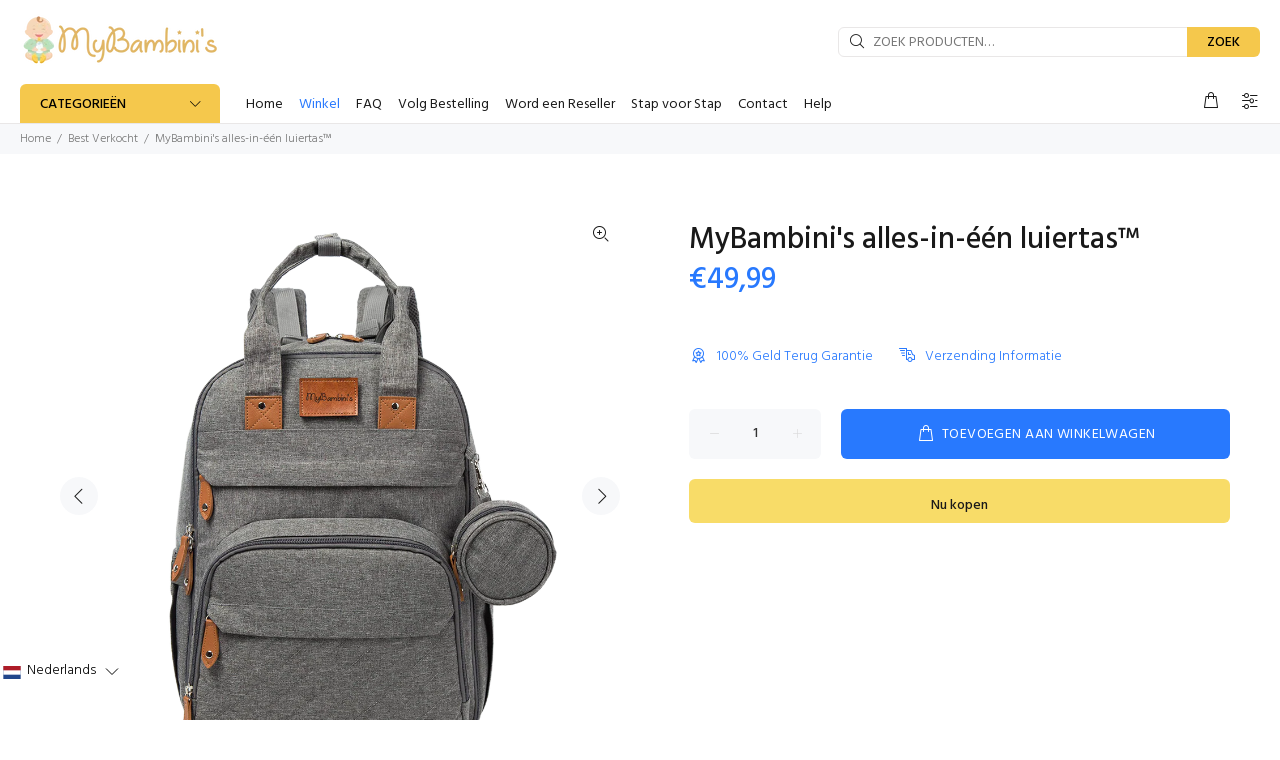

--- FILE ---
content_type: text/javascript; charset=utf-8
request_url: https://www.mybambinis.be/products/diaperbag.js
body_size: 753
content:
{"id":6214657081515,"title":"MyBambini's alles-in-één luiertas™","handle":"diaperbag","description":"\u003cp\u003eDe multifunctionele luiertas die elke ouder nodig heeft! Als ouder weet je hoe stressvol en ingewikkeld het is om altijd je hele luiertas op een georganiseerde manier in te pakken. En omdat je binnen enkele seconden toegang wilt hebben tot al je ingepakte spullen, is het nodig dat je luiertas op een handige manier wordt ingepakt. Dat is waar MyBambini's Alles-In-Ëën Luiertas™ om de hoek komt kijken en uw leven zo veel gemakkelijker maakt. Nooit meer meerdere zware tassen dragen, de hele tas uitpakken om dat ene ding te vinden, of proberen alle items op een Tetris-achtige manier in de tas te passen. Deze luiertas neemt alle stress weg en maakt het inpakken van je luiertas gemakkelijk en snel. Perfect voor gebruik onderweg en om al je babyspullen op één georganiseerde plek te hebben!\u003c\/p\u003e","published_at":"2021-03-11T12:55:06+01:00","created_at":"2021-01-31T16:27:13+01:00","vendor":"MyBambinis","type":"","tags":["all","bags"],"price":4999,"price_min":4999,"price_max":4999,"available":true,"price_varies":false,"compare_at_price":null,"compare_at_price_min":0,"compare_at_price_max":0,"compare_at_price_varies":false,"variants":[{"id":39340397985963,"title":"Default Title","option1":"Default Title","option2":null,"option3":null,"sku":"DiaperBag-DGrey","requires_shipping":true,"taxable":true,"featured_image":null,"available":true,"name":"MyBambini's alles-in-één luiertas™","public_title":null,"options":["Default Title"],"price":4999,"weight":0,"compare_at_price":null,"inventory_management":"shopify","barcode":"","requires_selling_plan":false,"selling_plan_allocations":[]}],"images":["\/\/cdn.shopify.com\/s\/files\/1\/0450\/4132\/0097\/products\/3.png?v=1635943941","\/\/cdn.shopify.com\/s\/files\/1\/0450\/4132\/0097\/products\/4.png?v=1635943940","\/\/cdn.shopify.com\/s\/files\/1\/0450\/4132\/0097\/products\/5.png?v=1635943939","\/\/cdn.shopify.com\/s\/files\/1\/0450\/4132\/0097\/products\/6.png?v=1635943941","\/\/cdn.shopify.com\/s\/files\/1\/0450\/4132\/0097\/products\/2.png?v=1635943941","\/\/cdn.shopify.com\/s\/files\/1\/0450\/4132\/0097\/products\/8.png?v=1635944090","\/\/cdn.shopify.com\/s\/files\/1\/0450\/4132\/0097\/products\/9.png?v=1635943940","\/\/cdn.shopify.com\/s\/files\/1\/0450\/4132\/0097\/products\/7.png?v=1635943940","\/\/cdn.shopify.com\/s\/files\/1\/0450\/4132\/0097\/products\/IMG_8304-2.jpg?v=1635943977"],"featured_image":"\/\/cdn.shopify.com\/s\/files\/1\/0450\/4132\/0097\/products\/3.png?v=1635943941","options":[{"name":"Title","position":1,"values":["Default Title"]}],"url":"\/products\/diaperbag","media":[{"alt":null,"id":23012520067243,"position":1,"preview_image":{"aspect_ratio":1.0,"height":1080,"width":1080,"src":"https:\/\/cdn.shopify.com\/s\/files\/1\/0450\/4132\/0097\/products\/3.png?v=1635943941"},"aspect_ratio":1.0,"height":1080,"media_type":"image","src":"https:\/\/cdn.shopify.com\/s\/files\/1\/0450\/4132\/0097\/products\/3.png?v=1635943941","width":1080},{"alt":null,"id":23012520100011,"position":2,"preview_image":{"aspect_ratio":1.0,"height":1080,"width":1080,"src":"https:\/\/cdn.shopify.com\/s\/files\/1\/0450\/4132\/0097\/products\/4.png?v=1635943940"},"aspect_ratio":1.0,"height":1080,"media_type":"image","src":"https:\/\/cdn.shopify.com\/s\/files\/1\/0450\/4132\/0097\/products\/4.png?v=1635943940","width":1080},{"alt":null,"id":23012520165547,"position":3,"preview_image":{"aspect_ratio":1.0,"height":1080,"width":1080,"src":"https:\/\/cdn.shopify.com\/s\/files\/1\/0450\/4132\/0097\/products\/5.png?v=1635943939"},"aspect_ratio":1.0,"height":1080,"media_type":"image","src":"https:\/\/cdn.shopify.com\/s\/files\/1\/0450\/4132\/0097\/products\/5.png?v=1635943939","width":1080},{"alt":null,"id":23012520231083,"position":4,"preview_image":{"aspect_ratio":1.0,"height":1080,"width":1080,"src":"https:\/\/cdn.shopify.com\/s\/files\/1\/0450\/4132\/0097\/products\/6.png?v=1635943941"},"aspect_ratio":1.0,"height":1080,"media_type":"image","src":"https:\/\/cdn.shopify.com\/s\/files\/1\/0450\/4132\/0097\/products\/6.png?v=1635943941","width":1080},{"alt":null,"id":23012520001707,"position":5,"preview_image":{"aspect_ratio":1.0,"height":1080,"width":1080,"src":"https:\/\/cdn.shopify.com\/s\/files\/1\/0450\/4132\/0097\/products\/2.png?v=1635943941"},"aspect_ratio":1.0,"height":1080,"media_type":"image","src":"https:\/\/cdn.shopify.com\/s\/files\/1\/0450\/4132\/0097\/products\/2.png?v=1635943941","width":1080},{"alt":null,"id":23012546314411,"position":6,"preview_image":{"aspect_ratio":1.0,"height":1080,"width":1080,"src":"https:\/\/cdn.shopify.com\/s\/files\/1\/0450\/4132\/0097\/products\/8.png?v=1635944090"},"aspect_ratio":1.0,"height":1080,"media_type":"image","src":"https:\/\/cdn.shopify.com\/s\/files\/1\/0450\/4132\/0097\/products\/8.png?v=1635944090","width":1080},{"alt":null,"id":23012520394923,"position":7,"preview_image":{"aspect_ratio":1.0,"height":1080,"width":1080,"src":"https:\/\/cdn.shopify.com\/s\/files\/1\/0450\/4132\/0097\/products\/9.png?v=1635943940"},"aspect_ratio":1.0,"height":1080,"media_type":"image","src":"https:\/\/cdn.shopify.com\/s\/files\/1\/0450\/4132\/0097\/products\/9.png?v=1635943940","width":1080},{"alt":null,"id":23012520263851,"position":8,"preview_image":{"aspect_ratio":1.0,"height":1080,"width":1080,"src":"https:\/\/cdn.shopify.com\/s\/files\/1\/0450\/4132\/0097\/products\/7.png?v=1635943940"},"aspect_ratio":1.0,"height":1080,"media_type":"image","src":"https:\/\/cdn.shopify.com\/s\/files\/1\/0450\/4132\/0097\/products\/7.png?v=1635943940","width":1080},{"alt":null,"id":23012526031019,"position":9,"preview_image":{"aspect_ratio":1.0,"height":2702,"width":2702,"src":"https:\/\/cdn.shopify.com\/s\/files\/1\/0450\/4132\/0097\/products\/IMG_8304-2.jpg?v=1635943977"},"aspect_ratio":1.0,"height":2702,"media_type":"image","src":"https:\/\/cdn.shopify.com\/s\/files\/1\/0450\/4132\/0097\/products\/IMG_8304-2.jpg?v=1635943977","width":2702}],"requires_selling_plan":false,"selling_plan_groups":[]}

--- FILE ---
content_type: text/javascript; charset=utf-8
request_url: https://www.mybambinis.be/products/diaperbag.js
body_size: 565
content:
{"id":6214657081515,"title":"MyBambini's alles-in-één luiertas™","handle":"diaperbag","description":"\u003cp\u003eDe multifunctionele luiertas die elke ouder nodig heeft! Als ouder weet je hoe stressvol en ingewikkeld het is om altijd je hele luiertas op een georganiseerde manier in te pakken. En omdat je binnen enkele seconden toegang wilt hebben tot al je ingepakte spullen, is het nodig dat je luiertas op een handige manier wordt ingepakt. Dat is waar MyBambini's Alles-In-Ëën Luiertas™ om de hoek komt kijken en uw leven zo veel gemakkelijker maakt. Nooit meer meerdere zware tassen dragen, de hele tas uitpakken om dat ene ding te vinden, of proberen alle items op een Tetris-achtige manier in de tas te passen. Deze luiertas neemt alle stress weg en maakt het inpakken van je luiertas gemakkelijk en snel. Perfect voor gebruik onderweg en om al je babyspullen op één georganiseerde plek te hebben!\u003c\/p\u003e","published_at":"2021-03-11T12:55:06+01:00","created_at":"2021-01-31T16:27:13+01:00","vendor":"MyBambinis","type":"","tags":["all","bags"],"price":4999,"price_min":4999,"price_max":4999,"available":true,"price_varies":false,"compare_at_price":null,"compare_at_price_min":0,"compare_at_price_max":0,"compare_at_price_varies":false,"variants":[{"id":39340397985963,"title":"Default Title","option1":"Default Title","option2":null,"option3":null,"sku":"DiaperBag-DGrey","requires_shipping":true,"taxable":true,"featured_image":null,"available":true,"name":"MyBambini's alles-in-één luiertas™","public_title":null,"options":["Default Title"],"price":4999,"weight":0,"compare_at_price":null,"inventory_management":"shopify","barcode":"","requires_selling_plan":false,"selling_plan_allocations":[]}],"images":["\/\/cdn.shopify.com\/s\/files\/1\/0450\/4132\/0097\/products\/3.png?v=1635943941","\/\/cdn.shopify.com\/s\/files\/1\/0450\/4132\/0097\/products\/4.png?v=1635943940","\/\/cdn.shopify.com\/s\/files\/1\/0450\/4132\/0097\/products\/5.png?v=1635943939","\/\/cdn.shopify.com\/s\/files\/1\/0450\/4132\/0097\/products\/6.png?v=1635943941","\/\/cdn.shopify.com\/s\/files\/1\/0450\/4132\/0097\/products\/2.png?v=1635943941","\/\/cdn.shopify.com\/s\/files\/1\/0450\/4132\/0097\/products\/8.png?v=1635944090","\/\/cdn.shopify.com\/s\/files\/1\/0450\/4132\/0097\/products\/9.png?v=1635943940","\/\/cdn.shopify.com\/s\/files\/1\/0450\/4132\/0097\/products\/7.png?v=1635943940","\/\/cdn.shopify.com\/s\/files\/1\/0450\/4132\/0097\/products\/IMG_8304-2.jpg?v=1635943977"],"featured_image":"\/\/cdn.shopify.com\/s\/files\/1\/0450\/4132\/0097\/products\/3.png?v=1635943941","options":[{"name":"Title","position":1,"values":["Default Title"]}],"url":"\/products\/diaperbag","media":[{"alt":null,"id":23012520067243,"position":1,"preview_image":{"aspect_ratio":1.0,"height":1080,"width":1080,"src":"https:\/\/cdn.shopify.com\/s\/files\/1\/0450\/4132\/0097\/products\/3.png?v=1635943941"},"aspect_ratio":1.0,"height":1080,"media_type":"image","src":"https:\/\/cdn.shopify.com\/s\/files\/1\/0450\/4132\/0097\/products\/3.png?v=1635943941","width":1080},{"alt":null,"id":23012520100011,"position":2,"preview_image":{"aspect_ratio":1.0,"height":1080,"width":1080,"src":"https:\/\/cdn.shopify.com\/s\/files\/1\/0450\/4132\/0097\/products\/4.png?v=1635943940"},"aspect_ratio":1.0,"height":1080,"media_type":"image","src":"https:\/\/cdn.shopify.com\/s\/files\/1\/0450\/4132\/0097\/products\/4.png?v=1635943940","width":1080},{"alt":null,"id":23012520165547,"position":3,"preview_image":{"aspect_ratio":1.0,"height":1080,"width":1080,"src":"https:\/\/cdn.shopify.com\/s\/files\/1\/0450\/4132\/0097\/products\/5.png?v=1635943939"},"aspect_ratio":1.0,"height":1080,"media_type":"image","src":"https:\/\/cdn.shopify.com\/s\/files\/1\/0450\/4132\/0097\/products\/5.png?v=1635943939","width":1080},{"alt":null,"id":23012520231083,"position":4,"preview_image":{"aspect_ratio":1.0,"height":1080,"width":1080,"src":"https:\/\/cdn.shopify.com\/s\/files\/1\/0450\/4132\/0097\/products\/6.png?v=1635943941"},"aspect_ratio":1.0,"height":1080,"media_type":"image","src":"https:\/\/cdn.shopify.com\/s\/files\/1\/0450\/4132\/0097\/products\/6.png?v=1635943941","width":1080},{"alt":null,"id":23012520001707,"position":5,"preview_image":{"aspect_ratio":1.0,"height":1080,"width":1080,"src":"https:\/\/cdn.shopify.com\/s\/files\/1\/0450\/4132\/0097\/products\/2.png?v=1635943941"},"aspect_ratio":1.0,"height":1080,"media_type":"image","src":"https:\/\/cdn.shopify.com\/s\/files\/1\/0450\/4132\/0097\/products\/2.png?v=1635943941","width":1080},{"alt":null,"id":23012546314411,"position":6,"preview_image":{"aspect_ratio":1.0,"height":1080,"width":1080,"src":"https:\/\/cdn.shopify.com\/s\/files\/1\/0450\/4132\/0097\/products\/8.png?v=1635944090"},"aspect_ratio":1.0,"height":1080,"media_type":"image","src":"https:\/\/cdn.shopify.com\/s\/files\/1\/0450\/4132\/0097\/products\/8.png?v=1635944090","width":1080},{"alt":null,"id":23012520394923,"position":7,"preview_image":{"aspect_ratio":1.0,"height":1080,"width":1080,"src":"https:\/\/cdn.shopify.com\/s\/files\/1\/0450\/4132\/0097\/products\/9.png?v=1635943940"},"aspect_ratio":1.0,"height":1080,"media_type":"image","src":"https:\/\/cdn.shopify.com\/s\/files\/1\/0450\/4132\/0097\/products\/9.png?v=1635943940","width":1080},{"alt":null,"id":23012520263851,"position":8,"preview_image":{"aspect_ratio":1.0,"height":1080,"width":1080,"src":"https:\/\/cdn.shopify.com\/s\/files\/1\/0450\/4132\/0097\/products\/7.png?v=1635943940"},"aspect_ratio":1.0,"height":1080,"media_type":"image","src":"https:\/\/cdn.shopify.com\/s\/files\/1\/0450\/4132\/0097\/products\/7.png?v=1635943940","width":1080},{"alt":null,"id":23012526031019,"position":9,"preview_image":{"aspect_ratio":1.0,"height":2702,"width":2702,"src":"https:\/\/cdn.shopify.com\/s\/files\/1\/0450\/4132\/0097\/products\/IMG_8304-2.jpg?v=1635943977"},"aspect_ratio":1.0,"height":2702,"media_type":"image","src":"https:\/\/cdn.shopify.com\/s\/files\/1\/0450\/4132\/0097\/products\/IMG_8304-2.jpg?v=1635943977","width":2702}],"requires_selling_plan":false,"selling_plan_groups":[]}

--- FILE ---
content_type: text/javascript
request_url: https://cdn.shopify.com/extensions/019bd5d9-6eeb-71cd-8ed5-38541f667907/avis-options-v1.7.136/assets/apo-style-collections.min.js
body_size: 9634
content:
function appStyleCollection(){if(window.apo_js_loaded.style_collection)return;window.apo_js_loaded.style_collection=!0;let t=window.ap_front_settings.shop_id,e=["70301778171","91993964870"].includes(t),o=["87942856985","89355354449","64764674204","63324782790"].includes(t),i=["81471209790","356155445","19352793","86459449671","64764674204","59202666684"].includes(t),r=[".product-card price-list sale-price",".price__regular .price-item--regular span.money",".grid-product__price > span",".productitem__price .price__current span[data-price]",".card-information .price__sale .price-item--sale.price-item--last",".grid-product__meta .grid-product__price span"],l=[".productitem__price .price__compare-at span[data-price-compare]",".card-information .price__sale .price-item.price-item--regular"];function a(e){if(!i)return;let o=e.closest(".avis-swatch-collection-item");["356155445"].includes(t)&&(o=e.closest(".collection-grid-card"));let a=e.getAttribute("data-variantid");if(!o||!a)return;let c=o.querySelector(`.avis-swatch-option-select option[value='${a}']`);if(!c)return;let s=c.getAttribute("data-price");if(!s)return;o.querySelectorAll(r.join(",")).forEach(t=>{t.innerHTML=s});let n=c.getAttribute("data-compare-price");if(n)o.querySelectorAll(l.join(",")).forEach(t=>{t.innerHTML=n})}let c={};function s(e,i){if("FREE"===AvisStyleOptions.plan||"BASIC"===AvisStyleOptions.plan||AvisOptionsData?.not_show_collection_page)return;let r=AvisStyleOptions;if(r.appConfig=e.configAppPage(),!r.appConfig.setting.s_show_collection_page||!r.appConfig.app_v||-1===r.appConfig.app_v.indexOf("v2")||!r?.product_ids_option?.length&&!r?.style_options?.length&&"OLD"!==AvisStyleOptions.plan)return;let l=new MutationObserver(function(o){if(window.location.search!==i||"56580669515"===t||"73932832802"===t){i=window.location.search;if(document.querySelector(".avis-swatch-collection-item")){if("73932832802"===t)setTimeout(function(){n(e)},200);else{let r=setInterval(function(){document.querySelector(".avis-swatch-collection-item")||(clearInterval(r),n(e))},200)}}else n(e)}}),a={subtree:!0,childList:!0};if("73932832802"===t){let c=document.querySelector("#ProductGridContainer");l.observe(c||document,a)}else l.observe(document,a);if(Shopify?.theme&&Shopify?.theme?.name&&AvisStyleOptions.themeSetintervalCollection.find(t=>Shopify?.theme?.name.indexOf(t)>-1)){let s=setInterval(function(){!document.querySelector(".avis-swatch-collection-item")&&document.querySelectorAll(AvisStyleOptions.selectors.productCollectionHref).length>0&&(clearInterval(s),n(e))},300)}"86499098904"===t&&setInterval(function(){!document.querySelector(".avis-swatch-collection-item")&&document.querySelectorAll(AvisStyleOptions.selectors.productCollectionHref).length>0&&n(e)},500),o&&setInterval(function(){let t=AvisStyleOptions.selectors.productCollectionHref.split(",").join(":not(.avis-used),")+":not(.avis-used)";document.querySelectorAll(t).length>0&&n(e)},500)}function n(i){if("FREE"===AvisStyleOptions.plan||"BASIC"===AvisStyleOptions.plan||AvisOptionsData?.not_show_collection_page)return;AvisStyleOptions.selectors.productCollectionItem=window.AvisOptionsData?.productCollectionItem?window.AvisOptionsData?.productCollectionItem:AvisStyleOptions.selectors.productCollectionItem,AvisStyleOptions.selectors.productCollectionHref=window.AvisOptionsData?.productCollectionHref?window.AvisOptionsData?.productCollectionHref:AvisStyleOptions.selectors.productCollectionHref;var r,l,s,n=window.Shopify&&window.Shopify.routes&&window.Shopify.routes.root?window.Shopify.routes.root:"/",u="avis-swatch-collections";let p=AvisStyleOptions;if(p.appConfig=i.configAppPage(),p.appConfig.setting.s_show_collection_page&&p.appConfig.app_v&&-1!==p.appConfig.app_v.indexOf("v2")){if("61391962248"===t){if(window.loadedAvisCollection)return;window.loadedAvisCollection=!0}r=p,l=function(){document.querySelectorAll(".avis-swatch-product-info").forEach(function(t){return t.parentElement.parentElement.setAttribute("product-selector",t.getAttribute("avis-swatch-product-id"))})},s=function(){var e=r.appConfig.localization.added_to_cart;document.querySelectorAll(".btn-avis-addtocart").forEach(function(o){o.addEventListener("click",function(i){i.preventDefault(),o.classList.add("avis-loading");var l=o.closest(".avis-swatch-product-info").querySelector(".avis-swatch-option-select").value;fetch(n+"cart/add.js",{method:"POST",headers:{"Content-Type":"application/json"},body:JSON.stringify({quantity:1,id:l,sections:"97893024083"===t?["cart-notification","cart-notification-count"]:""})}).then(async function(i){if(200==i.status){if(o.innerHTML=e,r.appConfig.setting.s_is_addcart_ajax)!function(e){fetch(n+"cart.js").then(function(t){return t.json()}).then(function(i){if(window.dispatchEvent(new CustomEvent("AvisSwatchAddCart",{detail:{cart:i,ids:e}})),o.classList.remove("avis-loading"),"87942856985"===t||"89355354449"===t){var r=document.querySelector("#cart-icon-bubble");r&&r.click()}}).catch(function(t){o.classList.remove("avis-loading"),console.log("Error:",t)})}(v);else{if("97893024083"===t){let a=await i.json();publish("cart-update",{source:"product-form",productVariantId:l,cartData:a})}o.innerHTML=r.appConfig.localization.add_to_cart,window.location.href=n+"cart"}}}).then(function(t){console.log(t),o.classList.remove("avis-loading")}).catch(function(t){console.log("Error:",t),o.classList.remove("avis-loading")})})})},binEventDropdownlistOption=function(){document.addEventListener("click",function(){document.querySelectorAll(`.${u} ul.avis-dropdown-option`).forEach(function(t){"block"==getComputedStyle(t).display&&Object(i.toggle)(t)})}),document.querySelectorAll(`.${u} ul.avis-dropdown-option`).length&&(document.querySelectorAll(`.${u} .avis-swatch-drop-down`).forEach(function(t){t.addEventListener("click",function(e){e.preventDefault(),e.stopPropagation(),Object(i.toggle)(t.nextElementSibling)})}),document.querySelectorAll(`.${u} ul.avis-dropdown-option li.avis-style-value-dropdownlist`).forEach(function(t){t.addEventListener("click",function(e){e.preventDefault(),e.stopPropagation(),Object(i.toggle)(t.closest("ul.avis-dropdown-option")),t.querySelector('input[type="radio"]').checked=!0,t.querySelector('input[type="radio"]').dispatchEvent(new CustomEvent("change"))})}))},binEventOptionValue=function(){document.querySelectorAll(".avis-text-more").forEach(function(t){t.addEventListener("click",function(){window.location.href=t.closest(".avis-swatch-product-info").getAttribute("avis-swatch-product-url")})}),document.querySelectorAll(".avis-variants-image li.avis-option-value-item").forEach(function(t){if(e&&t.dataset?.productImage){let o=t.closest(".avis-swatch-collection-item");t.addEventListener("mouseover",function(){if(!o)return;let e=o.querySelector(".grid-product__secondary-image img, .ecom-collection__product-media img");e&&(e?.dataset?.src||e.setAttribute("data-src",e?.getAttribute("src")),e?.dataset?.srcset||e.setAttribute("data-srcset",e?.getAttribute("srcset")),e.setAttribute("src",t.dataset?.productImage),e.setAttribute("srcset",t.dataset?.productImage))}),t.addEventListener("mouseout",function(){if(!o)return;let t=o.querySelector(".grid-product__secondary-image img");t?.dataset?.src&&t.setAttribute("src",t?.dataset?.src),t?.dataset?.srcset&&t.setAttribute("srcset",t?.dataset?.srcset)})}t.addEventListener("click",function(e){var o,i,l,a,c,s,n,u,p,d,v,g,f,m,h,y,b,$,S,A,w,q,C,_,k,E,L,I,x,O,P,T,j,H=t.getAttribute("data-product-id"),M=t.getAttribute("data-product-image");let D=t.getAttribute("data-value");try{let z=t.closest(".avis-swatch-collection-item");z&&D&&null!=z.querySelector('fieldset input[type="radio"][value="'+D+'"]')&&z.querySelector('fieldset input[type="radio"][value="'+D+'"]').click()}catch(U){console.log(U)}M&&(null!=(null===(i=t.closest(r.selectors.parentSelectorSwatchCollection))||void 0===i?void 0:i.querySelector(r.selectors.imageSelectorCollection))&&(t.closest(r.selectors.parentSelectorSwatchCollection).querySelector(r.selectors.imageSelectorCollection).setAttribute("src",M),t.closest(r.selectors.parentSelectorSwatchCollection).querySelector(r.selectors.imageSelectorCollection).setAttribute("srcset",M)),null!=(null===(l=t.closest('[product-selector="'+H+'"]'))||void 0===l?void 0:l.querySelector("img:not(.icon-add-to-cart)"))&&(t.closest('[product-selector="'+H+'"]')?.querySelector("img:not(.icon-add-to-cart)")?.setAttribute("src",M),t.closest('[product-selector="'+H+'"]')?.querySelector("img:not(.icon-add-to-cart)")?.setAttribute("srcset",M)),null!==(a=t.closest("article.collection-product"))&&void 0!==a&&a.querySelectorAll(".product-card-image img").length&&(t.closest("article.collection-product").querySelector(".product-card-image img").setAttribute("src",M),t.closest("article.collection-product").querySelector(".product-card-image img").setAttribute("srcset",M)),null!==(c=t.closest("article.product-card.tw-relative"))&&void 0!==c&&c.querySelectorAll("img").length&&(t.closest("article.product-card.tw-relative").querySelector("img").setAttribute("src",M),t.closest("article.product-card.tw-relative").querySelector("img").setAttribute("srcset",M)),null!==(s=t.closest(".product-item"))&&void 0!==s&&s.querySelectorAll(".product-item__thumbnail img").length&&t.closest(".product-item").querySelectorAll(".product-item__thumbnail img").forEach(function(t){t.setAttribute("src",M),t.setAttribute("srcset",M)}),null!==(n=t.closest(".product-item"))&&void 0!==n&&n.querySelectorAll(".product-item__images img").length&&t.closest(".product-item").querySelectorAll(".product-item__images img").forEach(function(t){t.setAttribute("src",M),t.setAttribute("srcset",M)}),null!==(u=t.closest("article.productgrid--item"))&&void 0!==u&&u.querySelectorAll("img").length&&t.closest("article.productgrid--item").querySelectorAll("img").forEach(function(t){t.setAttribute("src",M),t.setAttribute("srcset",M)}),null!==(p=t.closest(".product-item-v1"))&&void 0!==p&&p.querySelectorAll(".img-product img.img-responsive").length&&(t.closest(".product-item-v1").querySelector(".img-product img.img-responsive").setAttribute("src",M),t.closest(".product-item-v1").querySelector(".img-product img.img-responsive").setAttribute("srcset",M)),null!==(d=t.closest(".product-item-v1"))&&void 0!==d&&d.querySelectorAll(".img-product img.img-responsive.img-product-hover").length&&(t.closest(".product-item-v1").querySelector(".img-product img.img-responsive.img-product-hover").setAttribute("src",M),t.closest(".product-item-v1").querySelector(".img-product img.img-responsive.img-product-hover").setAttribute("srcset",M)),null!==(v=t.closest(".grid__item"))&&void 0!==v&&v.querySelectorAll("img.product__image").length&&t.closest(".grid__item").querySelectorAll("img.product__image").forEach(function(t){t.setAttribute("src",M),t.setAttribute("srcset",M)}),null!==(g=t.closest(".grid__item"))&&void 0!==g&&g.querySelectorAll(".card__inner .card__media .media img").length&&t.closest(".grid__item").querySelectorAll(".card__inner .card__media .media img").forEach(function(t){t.setAttribute("src",M),t.setAttribute("srcset",M)}),null!==(f=t.closest(".grid__item"))&&void 0!==f&&f.querySelectorAll("img.product__img").length&&t.closest(".grid__item").querySelectorAll("img.product__img").forEach(function(t){t.setAttribute("src",M),t.setAttribute("srcset",M)}),null!==(m=t.closest(".grid__item"))&&void 0!==m&&m.querySelectorAll("img.grid-view-item__image").length&&t.closest(".grid__item").querySelectorAll("img.grid-view-item__image").forEach(function(t){t.setAttribute("src",M),t.setAttribute("srcset",M)}),null!==(h=t.closest(".grid__item"))&&void 0!==h&&h.querySelectorAll("img.product--image").length&&t.closest(".grid__item").querySelectorAll("img.product--image").forEach(function(t){t.setAttribute("src",M),t.setAttribute("srcset",M)}),null!==(y=t.closest(".grid__item"))&&void 0!==y&&y.querySelectorAll(".product-card__image img").length&&t.closest(".grid__item").querySelectorAll(".product-card__image img").forEach(function(t){t.setAttribute("src",M),t.setAttribute("srcset",M)}),null!==(g=t.closest(".popular-products__item"))&&void 0!==g&&g.querySelectorAll(".card.card--product img").length&&t.closest(".popular-products__item").querySelectorAll(".card.card--product img").forEach(function(t){t.setAttribute("src",M),t.setAttribute("srcset",M)}),null!==(b=t.closest(".product-block"))&&void 0!==b&&b.querySelectorAll(".primary-image img").length&&t.closest(".product-block").querySelectorAll(".primary-image img").forEach(function(t){t.setAttribute("src",M),t.setAttribute("srcset",M)}),null!==($=t.closest(".Grid__Cell"))&&void 0!==$&&$.querySelectorAll(".ProductItem__Image").length&&t.closest(".Grid__Cell").querySelectorAll(".ProductItem__Image").forEach(function(t){t.setAttribute("src",M),t.setAttribute("srcset",M)}),null!==(S=t.closest(".product-item"))&&void 0!==S&&S.querySelectorAll(".product-item__image").length&&t.closest(".product-item").querySelectorAll(".product-item__image").forEach(function(t){t.setAttribute("src",M),t.setAttribute("srcset",M)}),null!==(A=t.closest(".site-box"))&&void 0!==A&&A.querySelectorAll(".box--product-image.primary img").length&&t.closest(".site-box").querySelectorAll(".box--product-image.primary img").forEach(function(t){t.setAttribute("src",M),t.setAttribute("srcset",M)}),null!==(w=t.closest(".product-index"))&&void 0!==w&&w.querySelectorAll(".prod-image img").length&&t.closest(".product-index").querySelectorAll(".prod-image img").forEach(function(t){t.setAttribute("src",M),t.setAttribute("srcset",M)}),null!==(q=t.closest(".Carousel__Cell"))&&void 0!==q&&q.querySelectorAll(".img.ProductItem__Image").length&&t.closest(".Carousel__Cell").querySelectorAll(".img.ProductItem__Image").forEach(function(t){t.setAttribute("src",M),t.setAttribute("srcset",M)}),null!==(q=t.closest(".avis-swatch-collection-item"))&&void 0!==q&&t.closest(".avis-swatch-collection-item")?.querySelectorAll("img.object-cover:not(.js-image)")?.forEach(function(t){t.setAttribute("src",M)}),null!==(C=t.closest(".tt-col-item"))&&void 0!==C&&C.querySelectorAll(".tt-image-box img").length&&t.closest(".tt-col-item").querySelectorAll(".tt-image-box img").forEach(function(t){t.setAttribute("src",M),t.setAttribute("srcset",M)}),null!=(null===(_=t.closest(".product-grid-item"))||void 0===_?void 0:_.querySelector("a.product__media"))&&(t.closest(".product-grid-item").querySelector("a.product__media").style.backgroundImage="url('"+M+"')"),null!=(null===(k=t.closest(".product-grid-item"))||void 0===k?void 0:k.querySelector("a.product__media-hover .product__media-hover-img"))&&(t.closest(".product-grid-item").querySelector("a.product__media-hover .product__media-hover-img").style.backgroundImage="url('"+M+"')"),null!=(null===(E=t.closest(".product-block__inner"))||void 0===E?void 0:E.querySelector(".product-block__image"))&&(t.closest(".product-block__inner").querySelector(".product-block__image").style.backgroundImage="url('"+M+"')",t.closest(".product-block__inner").querySelector(".product-block__image").setAttribute("data-bgset",M)),null!=(null===(L=t.closest(".product-grid-item"))||void 0===L?void 0:L.querySelector(".image__fill .background-size-cover"))&&(t.closest(".product-grid-item").querySelector(".image__fill .background-size-cover").style.backgroundImage="url('"+M+"')",t.closest(".product-grid-item").querySelector(".image__fill .background-size-cover").setAttribute("data-bgset",M)),null!==(I=t.closest(".product-grid-item"))&&void 0!==I&&I.querySelectorAll(".collection__image__top").length&&(t.closest(".product-grid-item").querySelectorAll(".collection__image__top").style.backgroundImage="url('"+M+"')"),null!==(x=t.closest(".tt-col-item"))&&void 0!==x&&x.querySelectorAll(".collection__image__bottom").length&&t.closest(".tt-col-item").querySelectorAll(".collection__image__bottom").forEach(function(t){t.setAttribute("src",M),t.setAttribute("srcset",M)}),null!==(O=t.closest(".grid__item"))&&void 0!==O&&O.querySelectorAll(".grid-product__image-mask .grid__image-ratio").length&&setTimeout(function(){t.closest(".grid__item").querySelectorAll(".grid-product__image-mask .grid__image-ratio").forEach(function(t){t.style.backgroundImage="url('"+M+"')"})},500),null!==(P=t.closest(".grid__item"))&&void 0!==P&&P.querySelectorAll(".grid-product__image-mask .image-wrap img").length&&t.closest(".grid__item").querySelector(".grid-product__image-mask .image-wrap img").setAttribute("src",M),null!==(T=t.closest(".grid__item"))&&void 0!==T&&T.querySelectorAll(".grid-product__image-mask .grid-product__secondary-image img").length&&t.closest(".grid__item").querySelector(".grid-product__image-mask .grid-product__secondary-image img").setAttribute("src",M),null!==(o=t.closest(".card-wrapper"))&&void 0!==o&&o.querySelectorAll(".card__inner .media img:not(.heading-logo-small)").length&&t.closest(".card-wrapper").querySelectorAll(".card__inner .media img:not(.heading-logo-small)").forEach(function(t){t.setAttribute("src",M),t.setAttribute("srcset",M)}),null!==(j=t.closest(".grid__item"))&&void 0!==j&&j.querySelectorAll(".card--product .media img").length&&t.closest(".grid__item").querySelectorAll(".card--product .media img").forEach(function(t){t.setAttribute("src",M),t.setAttribute("srcset",M)}))})})},binEventRadioOptionValue=function(t){var e=r.appConfig.localization.add_to_cart,o=r.appConfig.localization.sold_out;document.querySelectorAll('.avis-swatch-product-info .avis-swatch-option .avis-option-values input[type="radio"]').forEach(function(l){l.addEventListener("change",function(c){var s=l.closest(".avis-swatch-product-info").querySelectorAll(".avis-swatch-option"),n=[],u=l.value;a(l),r.appConfig.setting.s_show_option_name_collection&&(l.closest(".avis-swatch-option").querySelector(".avis-option-value").innerHTML=": "+u),s.forEach(function(t,e){var o;n[t.getAttribute("data-option-index")]=null===(o=t.querySelector('input[type="radio"]:checked'))||void 0===o?void 0:o.value});for(var p="",d=0;d<n.length;d++)void 0!==n[d]&&(p+="[data-option"+parseInt(d+1)+'="'+Object(i.removeSpecialCharacter)(n[d])+'"]');try{var v,g,f=null===(v=l.closest(".avis-swatch-product-info").querySelector('select[name="avis-swatch-option-select"] option'+p))||void 0===v?void 0:v.value,m=null===(g=l.closest(".avis-swatch-product-info").querySelector('select[name="avis-swatch-option-select"] option'+p))||void 0===g?void 0:g.getAttribute("data-available")}catch(h){console.log(h)}l.closest(".avis-swatch-product-info").querySelector('select[name="avis-swatch-option-select"]').value=f,r.appConfig.setting.s_show_button_addcart&&("true"==m?(l.closest(".avis-swatch-product-info").querySelector(".btn-avis-addtocart").innerHTML=e,l.closest(".avis-swatch-product-info").querySelector(".btn-avis-addtocart").removeAttribute("disabled")):(l.closest(".avis-swatch-product-info").querySelector(".btn-avis-addtocart").innerHTML=o,l.closest(".avis-swatch-product-info").querySelector(".btn-avis-addtocart").setAttribute("disabled","disabled")));var y=l.closest(".avis-swatch-product-info").querySelector('select[name="avis-swatch-option-select"]').value;if(l.closest(".avis-option-values").previousElementSibling&&l.closest(".avis-option-values").previousElementSibling.querySelector(".avis-dropdown-view-value")&&(l.closest(".avis-option-values").previousElementSibling.querySelector(".avis-dropdown-view-value").innerHTML=u),document.querySelectorAll(".avis-variants-price li").forEach(function(t){if(t.getAttribute("data-value")===y){var e=document.querySelector('.avis-variants-price li[data-value="'+y+'"] .avis-variant-price').innerHTML,o="";null!=document.querySelector('.avis-variants-price li[data-value="'+y+'"] .avis-variant-price-compareprice')&&(o=document.querySelector('.avis-variants-price li[data-value="'+y+'"] .avis-variant-price-compareprice').innerHTML),t.closest(".avis-swatch-product-info").querySelector(".avis-collection-cur-price").innerHTML=e,t.closest(".avis-swatch-product-info").querySelector(".avis-collection-old-price").innerHTML=void 0!==o?o:""}}),0==r.appConfig.sort_option){var b=[],$="",S=l.closest(".avis-swatch-product-info").querySelectorAll(".avis-swatch-option"),A=l.closest(".avis-swatch-product-info").getAttribute("avis-swatch-product-id");t.map(function(t){if(void 0!==t&&t.product.id==A)return $=t.product});var w=$.options;let q={};S.forEach(function(t){var e,o=t.getAttribute("data-option-index");q[o]=t,b[o]=null===(e=t.querySelector('input[type="radio"]:checked'))||void 0===e?void 0:e.value});var C=function(t,e,o){t.querySelectorAll("ul.avis-option-values li.avis-option-value-more").length&&null!=t.querySelector("ul.avis-option-values li.avis-option-value-more")||null!=t.querySelector("ul.avis-option-values li.avis-option-value-item:nth-child(".concat(e+1,")"))&&t.querySelector("ul.avis-option-values li.avis-option-value-item:nth-child(".concat(e+1,")")).classList.toggle("avis-out-of-stock",!o)};q&&q[0]&&w&&w[0].values.forEach(function(t,e){C(q[0],e,$.variants.some(function(e){return e.option1===t&&e.available})),q[1]&&w[1].values.forEach(function(t,e){C(q[1],e,$.variants.some(function(e){return e.option2===t&&e.option1===b[0]&&e.available})),q[2]&&w[2].values.forEach(function(t,e){C(q[2],e,$.variants.some(function(e){return e.option3===t&&e.option1===b[0]&&e.option2===b[1]&&e.available}))})})})}else{$="",A=l.closest(".avis-swatch-product-info").getAttribute("avis-swatch-product-id");var _=l.closest(".avis-swatch-product-info"),k="avis-out-of-stock",E=_.querySelectorAll(".avis-swatch-variants .avis-swatch-option");E.length>1&&E.forEach(function(t){t.querySelectorAll('.avis-swatch-option input[type="radio"]').forEach(function(t){t.parentElement.classList.remove(k)})}),t.map(function(t){if(void 0!==t&&t.product.id==A)return $=t.product}),E.forEach(function(t,e){e=t.getAttribute("data-option-index");var o,i=null===(o=t.querySelector('input[type="radio"]:checked'))||void 0===o?void 0:o.value;E.forEach(function(t,o){e!==(o=t.getAttribute("data-option-index"))&&t.querySelectorAll('input[type="radio"]').forEach(function(t,r){for(var l=!1,a=0,c=$.variants.length;a<c;a++){var s=$.variants[a];!1!==s.available&&s.options[e]==i&&s.options[o]==t.value&&(l=!0)}!1===l?t.parentElement.classList.contains("select-option--dropdown")||t.parentElement.classList.add(k):t.parentElement.classList.remove(k)})})})}})})},sortOptions=function(t){r.appConfig.sort_option&&document.querySelectorAll('.avis-swatch-product-info[avis-swatch-product-id="'+t+'"]').forEach(function(t){var e=t.querySelectorAll(".avis-swatch-variants .avis-swatch-option");if(e.length>1){var o=[];for(var i in e)1==e[i].nodeType&&o.push(e[i]);for(o.sort(function(t,e){return t.getAttribute("data-order")-e.getAttribute("data-order")}),i=0;i<o.length;++i)t.querySelector(".avis-swatch-variants").appendChild(o[i])}})},function(){"73932832802"===t||o||(document.querySelectorAll(`.${u}`).forEach(function(t){return t.remove()}),document.querySelectorAll(".avis-swatch-collection-item").forEach(function(t){return t.classList.remove("avis-swatch-collection-item")})),"17590719"===t&&(AvisStyleOptions.selectors.productCollectionHref+=',.globo-sw-collection-item a[href*="/collections/"]');var e=[];if("73932832802"===t)e=Array.from(document.querySelectorAll(r.selectors.productCollectionHref)).filter(function(t){return!t.closest(".avis-swatch-collection-item")&&-1===t.href.substring(t.href.lastIndexOf("/")).replace("/","").split("?")[0].indexOf(".")});else if(o){let p=AvisStyleOptions.selectors.productCollectionHref.split(",").join(":not(.avis-used),")+":not(.avis-used)";e=Array.from(document.querySelectorAll(p)).filter(function(t){return t.classList.add("avis-used"),!t.closest(".avis-swatch-collection-item")&&-1===t.href.substring(t.href.lastIndexOf("/")).replace("/","").split("?")[0].indexOf(".")})}else e=Array.from(document.querySelectorAll(r.selectors.productCollectionHref)).filter(function(t){return -1===t.href.substring(t.href.lastIndexOf("/")).replace("/","").split("?")[0].indexOf(".")});0!==e.length&&Promise.all(e.map(function(t){return fetch(`${n}products/${t.href.substring(t.href.lastIndexOf("/")).replace("/","").split("?")[0]}.js`).then(function(t){return t.json()}).then(function(e){return{element:t,product:e}}).catch(function(t){console.log("Error:",t)})})).then(async function(e){var o=r.style_options,n=i.getListColors(o),p=Object(i.getListColors2)(o),d=Object(i.getListColorImage)(o),v=Object(i.getListColorImageUrl)(o),g=Object(i.getListOrderOptions)(o),f=Object(i.getListKeyEnableCollection)(o),m=Object(i.getListKeySwatchCollection)(o),h=Object(i.getListKeyStyleCollectionSwatch)(o),y=Object(i.getListPriority)(o,"is_priority_color"),b=Object(i.getListPriority)(o,"is_priority_image_file"),$=Object(i.getListPriority)(o,"is_priority_image_url"),S=Object(i.getListCollectionDesignId)(o),A=Object(i.getEnableCollection)(o);let w=async function(){let o=!1,l=JSON.parse(JSON.stringify(AvisStyleOptions.product_ids_option));if("ADVANCED"===AvisStyleOptions.plan)o=!1;else if(AvisOptionsData?.limit_product){let s=AvisOptionsData.limit_product.split(":");s.length>1&&(o=l.splice(0,parseInt(s[1])))}else"FREE"===AvisStyleOptions.plan?o=l.splice(0,10):"BASIC"===AvisStyleOptions.plan?o=l.splice(0,50):AvisStyleOptions.plan;let w=[];e.filter(t=>t).map(t=>{let e=t.product.options&&1===t.product.options.length&&"Title"===t.product.options[0].name&&t.product.options[0].values&&1===t.product.options[0].values.length&&"Default Title"===t.product.options[0].values[0];return(!o||o.includes(String(t.product.id)))&&!e&&w.push(t.product.id),null});let q=AvisStyleOptions?.locale;if(q||(q=Shopify.locale??"en"),window.apoOptionLocales?.config?.storefront_connect&&q!==window.apoOptionLocales?.config?.primary_locale&&w.length>0){let C,_=await Promise.all([c.fetchStoreFront(await c.queryProductInfo(window.apoOptionLocales?.config?.primary_locale??"EN",w)),c.fetchStoreFront(await c.queryProductInfo(q,w))]).then(t=>(console.log(t),t)).catch(t=>(console.log(`Error in promises ${t}`),null));if(_?.length>1){let k=_[0]?.data?.nodes,E=_[1]?.data?.nodes;k?.length&&E?.length&&(r.product_orgs=k,r.product_locales=E,r.primary_locale=window.apoOptionLocales?.config?.primary_locale,r.locale=q,r.is_locale=!0)}}await Promise.all(e.map(async function(e){if(e){let l=e.product.options&&1===e.product.options.length&&"Title"===e.product.options[0].name&&e.product.options[0].values&&1===e.product.options[0].values.length&&"Default Title"===e.product.options[0].values[0];if((!o||o.includes(String(e.product.id)))&&!l){async function c(t){let e="",o="";for(let r of t.variants)o+=`<option value="${r.id}" ${r.option1?"data-option1='"+r.option1+"'":""}
                                                    ${r.option2?"data-option2='"+r.option2+"'":""}  ${r.option3?"data-option3='"+r.option3+"'":""}
                                                    data-available="${r.available}" data-price="${i.formatMoney(r.price)}"
                                                    ${r.compare_at_price>r.price?"data-compare-price='"+i.formatMoney(r.compare_at_price)+"'":""}>${r.title} - ${i.formatMoney(r.price)}</option>`;return e+`<select name="avis-swatch-option-select" class="avis-swatch-option-select" style="display: none !important;">
                                            ${o}
                                        </select>`}async function s(t){let e="";for(let o of t.variants)e+=`<li data-value="${o.id}"><span class="avis-variant-price">${i.formatMoney(o.price,!0,!0)}</span> ${o.compare_at_price>o.price?"<span class='avis-variant-price-compareprice'>"+i.formatMoney(o.compare_at_price,!0,!0)+"</span>":""}</li>`;return e}async function w(t,e,o,r,l,a,c,s,n,u,p,d){let v="";e||(e="button");let g=1,f=s?.s_show_limit_number_swatch??!1,m=s?.s_limit_number_swatch??5;for(let h of("63324782790"===window.ap_front_settings.shop_id&&768<window.innerWidth<822&&(m=4),"63324782790"===window.ap_front_settings.shop_id&&window.innerWidth<=768&&(m=2),f&&(f=t.values.length>m),"dropdownlist"==e&&(f=!1),t.values)){let y=!1,b=!1;for(let $ of r.variants)if($[l]==h){b=$,$.available&&(y=!0);break}let S="",A=s.enableTooltip&&"swatch"===e,w=`avis-option-value-item-${b.id}-${t.position}-${a}`;if("swatch"==e){if("variant"==c){let q=!1;b&&b.featured_image&&b.featured_image.src&&(q=b.featured_image.src),S=`<label for="avis-option-value-item-${b.id}-${t.position}-${a}" style="${q?"display: block; background-size: cover; background-position: center; background-repeat: no-repeat; background-image: url('"+i.imageUrl(q,"150x")+"')":""}">
                                       ${A?'<span class="avis-option-value-tooltip">'+h+"</span>":""}
                                    </label>`}else{let C=`${n}-${h}`;if(d?.is_locale){let _=p?.options?.findIndex(e=>e.name===t.name);if(_>-1){let k=u?.options[_],E=p.options[_].optionValues.findIndex(t=>t.name===h);E>-1&&(C=`${n}-${k.optionValues[E].name}`)}}let L=!1,I=!1,x=!1,O=!1;s.getListPriorityImageUrl[C]&&s.displayColorsImageUrl[C]&&(L=s.displayColorsImageUrl[C],O=!0),!1==L&&s.getListPriorityImageFile[C]&&s.displayColorsImage[C]&&(L=s.displayColorsImage[C]),!1==L&&s.displayColorsImageUrl[C]&&(L=s.displayColorsImageUrl[C],O=!0),!1==L&&s.displayColorsImage[C]&&(L=s.displayColorsImage[C]),!1==I&&s.displayColors[C]&&(I=s.displayColors[C]),!1==x&&s.displayColors2[C]&&(x=s.displayColors2[C]),(I||x)&&s.getListPriorityColor[C]&&L&&(!O&&s.getListPriorityImageFile[C]||O&&s.getListPriorityImageUrl[C]||(L=!1)),S=`<label for="${w}"
                                        style="${I?"background-color:"+I+";"+(x?"background: linear-gradient( -45deg, "+x+" 50%, "+I+" 50% );":""):x?"background: linear-gradient( -45deg, "+x+" 50%, transparent  50% );":""}
                                        ${L?"background-image: url('"+L+"'); background-position: center; background-repeat: no-repeat;background-size: cover;":""}">
                                    ${A?'<span class="avis-option-value-tooltip">'+h+"</span>":""}
                                    </label>`}}else S="dropdownlist"==e?`<label for="${w}" class="avis-swatch-view-value">
                                    ${h}
                                </label>`:`<label for="${w}" class="avis-swatch-view-value">
                                   ${A?'<span class="avis-option-value-tooltip">'+h+"</span>":""}
                                    ${h}
                                </label>`;let P;v+=`<li data-product-id="${r.id}"
                                                ${b?.featured_image?.src?"data-product-image='"+b.featured_image.src+"'":""}
                                                class="avis-option-value-item avis-style-value-${e} ${f&&g>m?"limit-hide":""} ${o} ${y?"avis-available":"avis-out-of-stock"}" data-value='${h}'>
                                                <input id='${w}' data-variantId="${b.id}" type="radio" name="option-avis-${t.position}-${a}-${r.id}" value='${h?.replaceAll('"',"&quot;")}' ${1==g?"checked":""} required />
                                                ${S}
                                            </li>`,g+=1}return f&&(v+=`<li class="avis-option-value-more avis-style-value-${e}" >
                                                <label class="avis-text-more">
                                                    +${t.values.length-m}
                                                </label>
                                            </li>`),v}async function q(t,e,o){if(1==e.variants.length&&"Default Title"==e.variants[0].title)return"";let i="",r=0,l=o?.product_orgs?.find(t=>t.id.indexOf(String(e.id))>-1),a=o?.product_locales?.find(t=>t.id.indexOf(String(e.id))>-1);for(let c of e.options){let s=r,n=`option${s+1}`,u=t.displayStyles[c.name],p=c.name;if(o.is_locale&&l&&a){let d=a.options.findIndex(t=>t.name===p);d>-1&&(p=l?.options[d].name)}if(!u&&window.ap_front_settings&&window.ap_front_settings.shop_id&&window.ap_front_settings&&"82208129315"===window.ap_front_settings.shop_id){for(let v of AvisOptionsConfig.list_language)if(v.filter(t=>t===c.name).length>0)for(let g of v)t.displayStyles[g]&&(p=g)}u||(u=t.displayStyles[p]);let f=t.designIds[p];f||(f="collection_button");let m=t.displayStyleSwatchs[p],h=t.listOrderOptions[p],y;if(u||(u="button"),!1==t.enableCollection[p]);else{let b="";b="dropdownlist"==u?`<div class="avis-dropdown-selector">
                                            <div class="avis-dropdown-inner">
                                                <div class="avis-swatch-drop-down">
                                                    <span class="avis-dropdown-view-value">${c.values?c.values[0]:""} </span>
                                                    <span class="avis-arrow-select"></span>
                                                </div>
                                                <ul class="avis-option-values avis-variants-image avis-dropdown-option" style="display:none">
                                                 ${await w(c,u,"",e,n,s,m,t,p,l,a,o)}
                                                </ul>
                                            </div>
                                        </div>`:`<ul class="avis-option-values avis-variants-image">
                                            ${await w(c,u,"",e,n,s,m,t,p,l,a,o)}
                                        </ul>`;i+=`<div class="avis-swatch-option avis-style-type-${u} ${f?"avis-design-"+f:""}" data-option-index="${s}" ${t.sortOption?"data-order='"+h+"'":""}>
                                            <legend ${t.isOptionname?"":"style='display:none !important'"} class="avis-option-name" data-name="${c.name}">
                                                <label class="avis-option-label">
                                                    ${c.name}<span class="avis-option-value">${c.values?": "+c.values[0]:""}</span>
                                                </label>
                                            </legend>
                                            ${b}
                                        </div>`}r+=1}return i}var C=async function(t){let e=t.product,o=t.configs,r=o.align_content,l=r?`avis-align-content-${r}`:"",a=!1;for(let n of e.variants)!0==a&&n.available&&(a=n);a||(a=e.variants[0]);let u="";return t.configs.showAddtocart&&(e.available?u+=`<button type="button" class="btn btn-avis-addtocart">${o.txtAddtocart}</button>`:u+=`<button type="button" class="btn btn-avis-addtocart" disabled="disabled">${o.txtSoldout}</button>`),`<div class="${l}">
                                                <div class="avis-collection-price-wrapper" style="display:none">
                                                    <span class="avis-product_price-container">
                                                        <span class="avis-collection-cur-price">${a?i.formatMoney(a.price):""}</span>
                                                        <span class="avis-collection-old-price">${a.compare_at_price>a.price?i.formatMoney(a.compare_at_price):""}</span>
                                                    </span>
                                                </div>
                                                <div class="avis-swatch-variants">
                                                        ${await q(o,e,t)}
                                                </div>
                                                <ul class="avis-variants-price" style="display: none;">
                                                    ${await s(e)}
                                                </ul>
                                                ${await c(e)}
                                                ${u}
                                            </div> `},_=async function(t){return await C({product_orgs:t.product_orgs,product_locales:t.product_locales,primary_locale:t.primary_locale,locale:t.locale,is_locale:t.is_locale,product:e.product,configs:{designIds:S,visibleCollections:f,displayStyles:m,displayStyleSwatchs:h,displayColors:n,displayColors2:p,displayColorsImage:d,displayColorsImageUrl:v,getListPriorityColor:y,getListPriorityImageFile:b,getListPriorityImageUrl:$,style_collection_page_swatch:t.style_collection_page_swatch,style_collection_page_button:t.style_collection_page_button,align_content:t.align_content,showAddtocart:t.appConfig.setting.s_show_button_addcart,enableTooltip:t.appConfig.setting.s_show_tooltip_collection,image_width:t.image_width,image_height:t.image_height,background_size:t.background_size,cur_locale:t.cur_locale,locale:t.locale,isAjaxcart:t.appConfig.setting.s_is_addcart_ajax,isOptionname:t.appConfig.setting.s_show_option_name_collection,styleSoldout:t.out_of_stock,txtAddtocart:t.appConfig.localization.add_to_cart,txtAddedtocart:t.appConfig.localization.added_to_cart,txtSoldout:t.appConfig.localization.sold_out,txtSelectAnOption:t.select_an_option,sortOption:t.appConfig.sort_option,listOrderOptions:g,show_one_variant:t.show_one_variant_collection,s_show_limit_number_swatch:t.appConfig.setting.s_show_limit_number_swatch,s_limit_number_swatch:t.appConfig.setting.s_limit_number_swatch,enableCollection:A}})};if(r.cur_locale==r.locale){var k=await _(r);let E=e.element.closest(r.selectors.productCollectionItem);if(null!=E&&null==E.querySelector(`.${u}`)&&0==E.querySelectorAll(".avis-swatch-collection-item").length&&null==E.closest(".avis-swatch-collection-item")){E.classList.add("avis-swatch-collection-item");var L=document.createElement("div");L.classList.add(u),L.setAttribute("avisplus-swatch-product-id",e.product.id);var I=document.createElement("div");I.classList.add("avis-swatch-product-info"),I.setAttribute("avis-swatch-product-id",e.product.id),I.setAttribute("avis-swatch-product-url",e.product.url),I.innerHTML=k,L.append(I),E.append(L);let x=E.querySelector(r.selectors.productCollectionHideButtonAddCart);x&&(x.style.display="none");let O=E.querySelector(r.selectors.collectionHiddenOption);O&&(O.style.display="none");let P=E.querySelector(".avis-option-values .avis-option-value-item input:checked");P&&a(P)}sortOptions(e.product.id);var T=e.product.variants.find(function(t){return t.available});return T&&document.querySelectorAll('[avis-swatch-product-id="'+e.product.id+'"] .avis-swatch-option-select').length&&document.querySelectorAll('[avis-swatch-product-id="'+e.product.id+'"]').forEach(function(t){if(t.querySelector(".avis-swatch-option-select").value=T.id,T.options.forEach(function(e,o){null!=t.querySelector('.avis-swatch-option[data-option-index="'+o+'"] input[value="'+Object(i.removeSpecialCharacter)(e)+'"]')&&t.querySelector('.avis-swatch-option[data-option-index="'+o+'"] input[value="'+Object(i.removeSpecialCharacter)(e)+'"]').click()}),0==r.appConfig.sort_option){var o=[],l=e.product,a=e.product.options,c=t.querySelectorAll(".avis-swatch-option");let s={};c.forEach(function(t){var e,i=t.getAttribute("data-option-index");s[i]=t,o[i]=null===(e=t.querySelector('input[type="radio"]:checked'))||!!e&&null!=e&&e.value});var n=function(t,e,o){t.querySelectorAll("ul.avis-option-values li.avis-option-value-more").length&&null!=t.querySelector("ul.avis-option-values li.avis-option-value-more")||null!=t.querySelector("ul.avis-option-values li.avis-option-value-item:nth-child(".concat(e+1,")"))&&t.querySelector("ul.avis-option-values li.avis-option-value-item:nth-child(".concat(e+1,")")).classList.toggle("avis-out-of-stock",!o)};s&&s[0]&&a[0].values.forEach(function(t,e){n(s[0],e,l.variants.some(function(e){return e.option1===t&&e.available})),s[1]&&a[1].values.forEach(function(t,e){n(s[1],e,l.variants.some(function(e){return e.option2===t&&e.option1===o[0]&&e.available})),s[2]&&a[2].values.forEach(function(t,e){n(s[2],e,l.variants.some(function(e){return e.option3===t&&e.option1===o[0]&&e.option2===o[1]&&e.available}))})})})}}),e.product}}else"73932832802"===t&&null!=e.element.closest(r.selectors.productCollectionItem)&&null==e.element.closest(r.selectors.productCollectionItem).querySelector(`.${u}`)&&0==e.element.closest(r.selectors.productCollectionItem).querySelectorAll(".avis-swatch-collection-item").length&&null==e.element.closest(r.selectors.productCollectionItem).closest(".avis-swatch-collection-item")&&e.element.closest(r.selectors.productCollectionItem).classList.add("avis-swatch-collection-item")}}))};r.cur_locale==r.locale&&(await w(),setTimeout(function(){var t=new Event("Avis.swatch.collection.loaded");window.dispatchEvent(t)},300),l(),s(),binEventDropdownlistOption(),binEventOptionValue(),binEventRadioOptionValue(e))})}()}function d(t){return(d="function"==typeof Symbol&&"symbol"==typeof Symbol.iterator?function(e){return typeof t}:function(t){return t&&"function"==typeof Symbol&&t.constructor===Symbol&&t!==Symbol.prototype?"symbol":typeof t})(t)}function v(t,e,o){var i,r;return(e=(r=function(t,e){if("object"!==d(t)||null===t)return t;var o=t[Symbol.toPrimitive];if(void 0!==o){var i=o.call(t,e||"default");if("object"!==d(i))return i;throw TypeError("@@toPrimitive must return a primitive value.")}return("string"===e?String:Number)(t)}(i=e,"string"),"symbol"===d(r)?r:String(r)))in t?Object.defineProperty(t,e,{value:o,enumerable:!0,configurable:!0,writable:!0}):t[e]=o,t}}c.queryProductInfo=async function(t,e){if(!e?.length)return"";t=window.apoOptionLocales?.convertLocales(t);let o=[];for(let i of e)o.push(`gid://shopify/Product/${i}`);return`
        query productDetails @inContext(country: ${window.Shopify.country.toUpperCase()??"EN"}, language: ${t.toUpperCase()}) {
            nodes(ids: ["${o.join('","')}"]) {
                ... on Product {
                    id
                    handle
                    title
                    availableForSale
                    options{
                        name
                        optionValues{
                            name
                        }
                    }
                }
            }
        }
    `},c.fetchStoreFront=async function(t){if(!window.apoOptionLocales?.config?.storefront_connect)return null;let e=`${window.Shopify&&window.Shopify.routes&&(window.Shopify.routes.root||window.Shopify.routes.root_url)||"/"}api/${window.apoOptionLocales?.version}/graphql.json`,o={method:"POST",headers:{"Content-Type":"application/json","X-Shopify-Storefront-Access-Token":window.apoOptionLocales?.config?.storefront_connect},body:JSON.stringify({query:t})},i=await fetch(e,o);if(i.ok){let r=await i.json();return r}return null},function(t){function e(e){for(var o,r,l=e[0],a=e[1],c=0,n=[];c<l.length;c++)r=l[c],Object.prototype.hasOwnProperty.call(i,r)&&i[r]&&n.push(i[r][0]),i[r]=0;for(o in a)Object.prototype.hasOwnProperty.call(a,o)&&(t[o]=a[o]);for(s&&s(e);n.length;)n.shift()()}var o={},i={3:0};function r(e){if(o[e])return o[e].exports;var i=o[e]={i:e,l:!1,exports:{}};return t[e].call(i.exports,i,i.exports,r),i.l=!0,i.exports}r.e=async function(t){},r.d=function(t,e,o){r.o(t,e)||Object.defineProperty(t,e,{enumerable:!0,get:o})},r.r=function(t){"undefined"!=typeof Symbol&&Symbol.toStringTag&&Object.defineProperty(t,Symbol.toStringTag,{value:"Module"}),Object.defineProperty(t,"__esModule",{value:!0})},r.o=function(t,e){return Object.prototype.hasOwnProperty.call(t,e)},r.rootExtension="",r.oe=function(t){throw console.log(t),t};var l=window.AvisSwatchVariantsItem=window.AvisSwatchVariantsItem||[],a=l.push.bind(l);l.push=e,l=l.slice();for(var c=0;c<l.length;c++)e(l[c]);var s=a;r.getListKeyStyle=function(t){for(var e={},o=0;o<t.length;o++){let i=t[o].display_style;e[t[o].option_name]=i||"button"}return e},r.getListKeyStyleSwatch=function(t){for(var e={},o=0;o<t.length;o++){let i=t[o].display_style_swatch;e[t[o].option_name]=i||"variant"}return e},r.getListKeyStyleCollectionSwatch=function(t){for(var e={},o=0;o<t.length;o++){let i=t[o].display_style_collection_swatch;e[t[o].option_name]=i||"variant"}return e},r.getListColors=function(t){for(var e=[],o=0;o<t.length;o++)for(var i=0;i<t[o].option_values.length;i++)void 0!==t[o].option_values[i]?.color_1?.color&&(e[t[o].option_name+"-"+t[o].option_values[i].value]=t[o].option_values[i]?.color_1?.color);return Object.assign({},e)},r.getListColors2=function(t){for(var e=[],o=0;o<t.length;o++)for(var i=0;i<t[o].option_values.length;i++)void 0!==t[o].option_values[i]?.color_2?.color&&(e[t[o].option_name+"-"+t[o].option_values[i].value]=t[o].option_values[i]?.color_2?.color);return Object.assign({},e)},r.getListColorImage=function(t){for(var e=[],o=0;o<t.length;o++)for(var i=0;i<t[o].option_values.length;i++)void 0!==t[o].option_values[i]?.image_file&&(e[t[o].option_name+"-"+t[o].option_values[i].value]=t[o].option_values[i]?.image_file);return Object.assign({},e)},r.getListColorImageUrl=function(t){for(var e=[],o=0;o<t.length;o++)for(var i=0;i<t[o].option_values.length;i++)void 0!==t[o].option_values[i]?.image_url&&(e[t[o].option_name+"-"+t[o].option_values[i].value]=t[o].option_values[i]?.image_url);return Object.assign({},e)},r.getListOrderOptions=function(t){for(var e=[],o=0;o<t.length;o++)e[t[o].name]=t[o].order;return Object.assign({},e)},r.getListKeyEnableCollection=function(t){for(var e={},o=0;o<t.length;o++){let i=t[o].enable_collection??!1;e[t[o].option_name]=i}return e},r.getListKeySwatchCollection=function(t){for(var e={},o=0;o<t.length;o++){let i=t[o].display_style_collection;e[t[o].option_name]=i||"button"}return e},r.getListDesignId=function(t){for(var e={},o=0;o<t.length;o++){let i=t[o].product_design_id;e[t[o].option_name]=i||"button"}return e},r.getListCollectionDesignId=function(t){for(var e={},o=0;o<t.length;o++){let i=t[o].collection_design_id;e[t[o].option_name]=i||"collection_button"}return e},r.getEnableCollection=function(t){for(var e={},o=0;o<t.length;o++){let i=t[o].enable_collection;e[t[o].option_name]=!1!==i&&(!i||i)}return e},r.getListPriority=function(t,e){for(var o=[],i=0;i<t.length;i++)for(var r=0;r<t[i].option_values.length;r++)void 0!==t[i].option_values[r][e]&&(o[t[i].option_name+"-"+t[i].option_values[r].value]=t[i].option_values[r][e]);return Object.assign({},o)},r.imageUrl=function(t,e,o){o=o||!1;var i=t.split(".").pop(),r=t.lastIndexOf(i)-1;return t.slice(0,r)+"_"+e+t.slice(r)},r.toggle=function(t){t.style.display="block"!=getComputedStyle(t).display?"block":"none"},r.removeSpecialCharacter=function(t){for(var e=t.split(""),o=0;o<e.length;o++)switch(e[o]){case"'":e[o]=e[o].replace("'","\\'");break;case'"':e[o]=e[o].replace('"','\\"');break;case"#":e[o]=e[o].replace("#","#");break;case"$":e[o]=e[o].replace("$","$");break;case"%":e[o]=e[o].replace("%","%");break;case"&":e[o]=e[o].replace("&","&");break;case"(":e[o]=e[o].replace("(","(");break;case")":e[o]=e[o].replace(")",")");break;case"*":e[o]=e[o].replace("*","*");break;case"+":e[o]=e[o].replace("+","+");break;case"/":e[o]=e[o].replace("/","/");break;case":":e[o]=e[o].replace(":",":");break;case";":e[o]=e[o].replace(";",";");break;case"<":e[o]=e[o].replace("<","<");break;case">":e[o]=e[o].replace(">",">");break;case"=":e[o]=e[o].replace("=","=");break;case"?":e[o]=e[o].replace("?","?");break;case"@":e[o]=e[o].replace("@","@");break;case"[":e[o]=e[o].replace("[","[");break;case"]":e[o]=e[o].replace("]","]");break;case"^":e[o]=e[o].replace("^","^");break;case"`":e[o]=e[o].replace("`","`");break;case"{":e[o]=e[o].replace("{","{");break;case"|":e[o]=e[o].replace("|","|");break;case"}":e[o]=e[o].replace("}","}");break;case"~":e[o]=e[o].replace("~","~");break;default:e[o]=e[o]}return e.join("")},r.formatMoney=function(t,e=!0,o=!0){var i=AvisStyleOptions.moneyFormat;function r(t,e){return void 0===t?e:t}function l(t,e,o,i,l){if(e=r(e,2),o=r(o,","),i=r(i,"."),isNaN(t)||null==t)return 0;var a=(t=(t/100).toFixed(e)).split(".");return a[0].replace(/(\d)(?=(\d\d\d)+(?!\d))/g,"$1"+o)+(a[1]&&(l||parseInt(a[1])>0)?i+a[1]:"")}"string"==typeof t&&(t=t.replace(".",""));var a="",c=/\{\{\s*(\w+)\s*\}\}/,s=i;switch(s.match(c)[1]){case"amount":a=l(t,2,",",".",o);break;case"amount_no_decimals":a=l(t,0,",",".",o);break;case"amount_with_comma_separator":a=l(t,2,".",",",o);break;case"amount_with_space_separator":case"amount_with_space_separator":a=l(t,2," ",",",o);break;case"amount_with_period_and_space_separator":a=l(t,2," ",".",o);break;case"amount_no_decimals_with_comma_separator":a=l(t,0,".",",",o);break;case"amount_no_decimals_with_space_separator":a=l(t,0," ","",o);break;case"amount_with_apostrophe_separator":a=l(t,2,"'",".",o)}return e?s.replace(c,a):a},r.configAppPage=function(){let t=window.ap_front_settings?.config.config_app;return t&&t.shopify_option?(t.shopify_option.app_v=window.ap_front_settings?.config.app_v??"v1",t.shopify_option.sort_option=!1,t.shopify_option):{app_v:window.ap_front_settings?.config.app_v??"v1",sort_option:!1,setting:{s_show_product_page:!1,s_show_collection_page:!1,s_show_button_addcart:!1,s_is_addcart_ajax:!1,s_show_option_name_product:!0,s_show_option_name_collection:!0,s_show_limit_number_swatch:!1,s_limit_number_swatch:5,s_show_tooltip_collection:!0,s_show_tooltip_product:!0},localization:{add_to_cart:"Add to cart",added_to_cart:"Added to cart",sold_out:"Sold out"}}},r(r.s=0)}([function(e,o,i){let r=window.location.search;i.rootExtension=AvisStyleOptions.rootExtension,"index"!=AvisStyleOptions.page&&"collection"!=AvisStyleOptions.page&&"search"!=AvisStyleOptions.page||(n(i),s(i,r)),(["89355354449","91881308509"].includes(t)&&["page","list-collections"].includes(AvisStyleOptions.page)||["63324782790"].includes(t))&&(n(i),s(i,r))}])}if(window.ap_front_settings?.shop_id)appStyleCollection();else{let t=0,e=setInterval(function(){t++,window.ap_front_settings?.shop_id&&(clearInterval(e),appStyleCollection()),t>1e3&&clearInterval(e)},200)}

--- FILE ---
content_type: text/javascript; charset=utf-8
request_url: https://www.mybambinis.be/products/diaperbag.js?currency=EUR&country=BE
body_size: 795
content:
{"id":6214657081515,"title":"MyBambini's alles-in-één luiertas™","handle":"diaperbag","description":"\u003cp\u003eDe multifunctionele luiertas die elke ouder nodig heeft! Als ouder weet je hoe stressvol en ingewikkeld het is om altijd je hele luiertas op een georganiseerde manier in te pakken. En omdat je binnen enkele seconden toegang wilt hebben tot al je ingepakte spullen, is het nodig dat je luiertas op een handige manier wordt ingepakt. Dat is waar MyBambini's Alles-In-Ëën Luiertas™ om de hoek komt kijken en uw leven zo veel gemakkelijker maakt. Nooit meer meerdere zware tassen dragen, de hele tas uitpakken om dat ene ding te vinden, of proberen alle items op een Tetris-achtige manier in de tas te passen. Deze luiertas neemt alle stress weg en maakt het inpakken van je luiertas gemakkelijk en snel. Perfect voor gebruik onderweg en om al je babyspullen op één georganiseerde plek te hebben!\u003c\/p\u003e","published_at":"2021-03-11T12:55:06+01:00","created_at":"2021-01-31T16:27:13+01:00","vendor":"MyBambinis","type":"","tags":["all","bags"],"price":4999,"price_min":4999,"price_max":4999,"available":true,"price_varies":false,"compare_at_price":null,"compare_at_price_min":0,"compare_at_price_max":0,"compare_at_price_varies":false,"variants":[{"id":39340397985963,"title":"Default Title","option1":"Default Title","option2":null,"option3":null,"sku":"DiaperBag-DGrey","requires_shipping":true,"taxable":true,"featured_image":null,"available":true,"name":"MyBambini's alles-in-één luiertas™","public_title":null,"options":["Default Title"],"price":4999,"weight":0,"compare_at_price":null,"inventory_management":"shopify","barcode":"","requires_selling_plan":false,"selling_plan_allocations":[]}],"images":["\/\/cdn.shopify.com\/s\/files\/1\/0450\/4132\/0097\/products\/3.png?v=1635943941","\/\/cdn.shopify.com\/s\/files\/1\/0450\/4132\/0097\/products\/4.png?v=1635943940","\/\/cdn.shopify.com\/s\/files\/1\/0450\/4132\/0097\/products\/5.png?v=1635943939","\/\/cdn.shopify.com\/s\/files\/1\/0450\/4132\/0097\/products\/6.png?v=1635943941","\/\/cdn.shopify.com\/s\/files\/1\/0450\/4132\/0097\/products\/2.png?v=1635943941","\/\/cdn.shopify.com\/s\/files\/1\/0450\/4132\/0097\/products\/8.png?v=1635944090","\/\/cdn.shopify.com\/s\/files\/1\/0450\/4132\/0097\/products\/9.png?v=1635943940","\/\/cdn.shopify.com\/s\/files\/1\/0450\/4132\/0097\/products\/7.png?v=1635943940","\/\/cdn.shopify.com\/s\/files\/1\/0450\/4132\/0097\/products\/IMG_8304-2.jpg?v=1635943977"],"featured_image":"\/\/cdn.shopify.com\/s\/files\/1\/0450\/4132\/0097\/products\/3.png?v=1635943941","options":[{"name":"Title","position":1,"values":["Default Title"]}],"url":"\/products\/diaperbag","media":[{"alt":null,"id":23012520067243,"position":1,"preview_image":{"aspect_ratio":1.0,"height":1080,"width":1080,"src":"https:\/\/cdn.shopify.com\/s\/files\/1\/0450\/4132\/0097\/products\/3.png?v=1635943941"},"aspect_ratio":1.0,"height":1080,"media_type":"image","src":"https:\/\/cdn.shopify.com\/s\/files\/1\/0450\/4132\/0097\/products\/3.png?v=1635943941","width":1080},{"alt":null,"id":23012520100011,"position":2,"preview_image":{"aspect_ratio":1.0,"height":1080,"width":1080,"src":"https:\/\/cdn.shopify.com\/s\/files\/1\/0450\/4132\/0097\/products\/4.png?v=1635943940"},"aspect_ratio":1.0,"height":1080,"media_type":"image","src":"https:\/\/cdn.shopify.com\/s\/files\/1\/0450\/4132\/0097\/products\/4.png?v=1635943940","width":1080},{"alt":null,"id":23012520165547,"position":3,"preview_image":{"aspect_ratio":1.0,"height":1080,"width":1080,"src":"https:\/\/cdn.shopify.com\/s\/files\/1\/0450\/4132\/0097\/products\/5.png?v=1635943939"},"aspect_ratio":1.0,"height":1080,"media_type":"image","src":"https:\/\/cdn.shopify.com\/s\/files\/1\/0450\/4132\/0097\/products\/5.png?v=1635943939","width":1080},{"alt":null,"id":23012520231083,"position":4,"preview_image":{"aspect_ratio":1.0,"height":1080,"width":1080,"src":"https:\/\/cdn.shopify.com\/s\/files\/1\/0450\/4132\/0097\/products\/6.png?v=1635943941"},"aspect_ratio":1.0,"height":1080,"media_type":"image","src":"https:\/\/cdn.shopify.com\/s\/files\/1\/0450\/4132\/0097\/products\/6.png?v=1635943941","width":1080},{"alt":null,"id":23012520001707,"position":5,"preview_image":{"aspect_ratio":1.0,"height":1080,"width":1080,"src":"https:\/\/cdn.shopify.com\/s\/files\/1\/0450\/4132\/0097\/products\/2.png?v=1635943941"},"aspect_ratio":1.0,"height":1080,"media_type":"image","src":"https:\/\/cdn.shopify.com\/s\/files\/1\/0450\/4132\/0097\/products\/2.png?v=1635943941","width":1080},{"alt":null,"id":23012546314411,"position":6,"preview_image":{"aspect_ratio":1.0,"height":1080,"width":1080,"src":"https:\/\/cdn.shopify.com\/s\/files\/1\/0450\/4132\/0097\/products\/8.png?v=1635944090"},"aspect_ratio":1.0,"height":1080,"media_type":"image","src":"https:\/\/cdn.shopify.com\/s\/files\/1\/0450\/4132\/0097\/products\/8.png?v=1635944090","width":1080},{"alt":null,"id":23012520394923,"position":7,"preview_image":{"aspect_ratio":1.0,"height":1080,"width":1080,"src":"https:\/\/cdn.shopify.com\/s\/files\/1\/0450\/4132\/0097\/products\/9.png?v=1635943940"},"aspect_ratio":1.0,"height":1080,"media_type":"image","src":"https:\/\/cdn.shopify.com\/s\/files\/1\/0450\/4132\/0097\/products\/9.png?v=1635943940","width":1080},{"alt":null,"id":23012520263851,"position":8,"preview_image":{"aspect_ratio":1.0,"height":1080,"width":1080,"src":"https:\/\/cdn.shopify.com\/s\/files\/1\/0450\/4132\/0097\/products\/7.png?v=1635943940"},"aspect_ratio":1.0,"height":1080,"media_type":"image","src":"https:\/\/cdn.shopify.com\/s\/files\/1\/0450\/4132\/0097\/products\/7.png?v=1635943940","width":1080},{"alt":null,"id":23012526031019,"position":9,"preview_image":{"aspect_ratio":1.0,"height":2702,"width":2702,"src":"https:\/\/cdn.shopify.com\/s\/files\/1\/0450\/4132\/0097\/products\/IMG_8304-2.jpg?v=1635943977"},"aspect_ratio":1.0,"height":2702,"media_type":"image","src":"https:\/\/cdn.shopify.com\/s\/files\/1\/0450\/4132\/0097\/products\/IMG_8304-2.jpg?v=1635943977","width":2702}],"requires_selling_plan":false,"selling_plan_groups":[]}